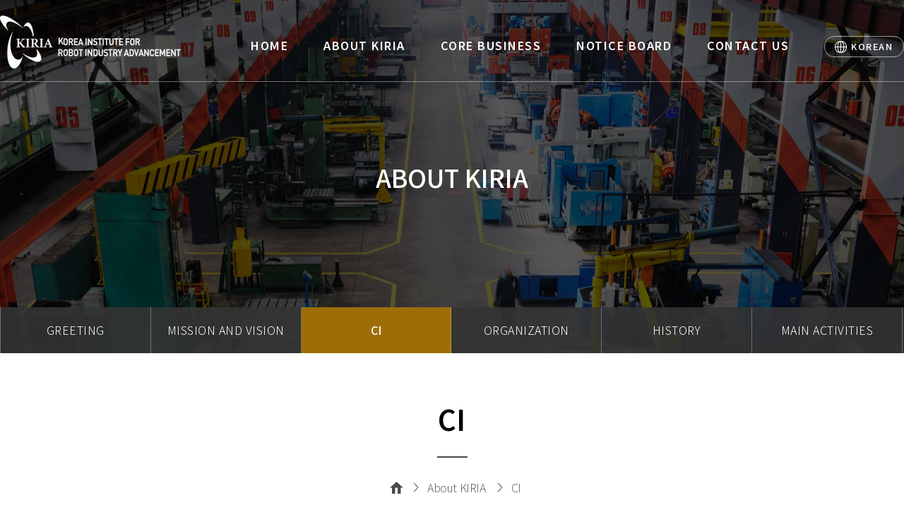

--- FILE ---
content_type: text/html;charset=UTF-8
request_url: https://kiria.org/eng/aboutCI.do;jsessionid=4D59E47061437D5DD77449AE136FCF53
body_size: 32979
content:

















<!doctype html>
<html lang="en">
<head>
    <meta charset="utf-8">
    <meta name="description" content="한국로봇산업진흥원">
    <meta property="og:type" content="website">
    <meta property="og:title" content="한국로봇산업진흥원">
    <meta property="og:description" content="의료, 관광 등">
    <meta property="og:image" content="">
    <meta property="og:url" content="">
    <!-- <meta http-equiv="imagetoolbar" content="no"> -->
    <meta http-equiv="X-UA-Compatible" content="IE=Edge">
    <meta name="viewport" content="width=device-width, initial-scale=1">
    <title>Korea Institute For Robot Industry Advancement</title>
    <link rel="stylesheet" type="text/css" href="/css/kiria/eng/common.css">
    <link rel="stylesheet" type="text/css" href="/css/kiria/eng/layout.css">
    <link rel="stylesheet" type="text/css" href="/css/kiria/eng/animate.min.css">
    <link rel="stylesheet" type="text/css" href="/css/kiria/eng/normalize.css">
    <link rel="shortcut icon" href="/images/kiria/portal/favicon.png">  
    <!-- Global site tag (gtag.js) - Google Analytics -->
	<script async src="https://www.googletagmanager.com/gtag/js?id=UA-175295648-1"></script>
	<script>
	  window.dataLayer = window.dataLayer || [];
	  function gtag(){dataLayer.push(arguments);}
	  gtag('js', new Date());
	
	  gtag('config', 'UA-175295648-1');
	</script>
    <script src="/js/kiria/jquery.min.js"></script>
    <script src="/js/kiria/jquery-ui.js"></script>
    <script src="/js/kiria/eng/animatedModal.min.js"></script>
	<script>
		/*스크롤 네비*/
        $(document).ready(function() {        	
            var hash = window.location.hash;	
            var offset = $(hash).offset();
            if(hash) {
            	$('html, body').animate({
                    scrollTop: offset.top - 150
                }, 400);
            }
            
            var windowWidth = $(window).width();
            if (windowWidth > 1199) {
                $(window).scroll(function() { // 웹 브라우저에서 사용자가 스크롤을 할 때 마다 익명함수를 실행합니다.
                    if ($(window).scrollTop() > 700) { //window객체(웹브라우저)가 스크롤된 값이 700px을 초과하면 중괄호 안의 내용을 실행합니다.
                        $('.navigation_scroll').css({
                            marginTop: 0
                        });
                    } else {
                        $('.navigation_scroll').css({
                            marginTop: '-128px'
                        });
                    }
                });
                
                $(".about_div>div:nth-child(1)").on({
                    mouseenter: function() {
                        $('.font-f1').css('color', '#fff');
                    },
                    mouseleave: function() {
                        $('.font-f1').css('color', '#4a4a4a;');
                    }
                });
                                
                $(".about_div>div:nth-child(2)").on({
                    mouseenter: function() {
                        $('.font-f2').css('color', '#fff');
                    },
                    mouseleave: function() {
                        $('.font-f2').css('color', '#4a4a4a;');
                    }
                });
                                
                $(".about_div>div:nth-child(3)").on({
                    mouseenter: function() {
                        $('.font-f3').css('color', '#fff');
                    },
                    mouseleave: function() {
                        $('.font-f3').css('color', '#4a4a4a;');
                    }
                });
                                
                $(".about_div>div:nth-child(4)").on({
                    mouseenter: function() {
                        $('.font-f4').css('color', '#fff');
                    },
                    mouseleave: function() {
                        $('.font-f4').css('color', '#4a4a4a;');
                    }
                });
                
                $(".about_div>div:nth-child(5)").on({
                    mouseenter: function() {
                        $('.font-f5').css('color', '#fff');
                    },
                    mouseleave: function() {
                        $('.font-f5').css('color', '#4a4a4a;');
                    }
                });
                
                $(".about_div>div:nth-child(6)").on({
                    mouseenter: function() {
                        $('.font-f6').css('color', '#fff');
                    },
                    mouseleave: function() {
                        $('.font-f6').css('color', '#4a4a4a;');
                    }
                });

                $(".core_box>li:nth-child(1)").on({
                    mouseenter: function() {
                        $('.core_icon1').attr('src', '/images/kiria/eng/main/value_icon1_w.png;jsessionid=3C71CFBF8C500542562904A4B40B3322');
                    },
                    mouseleave: function() {
                        $('.core_icon1').attr('src', '/images/kiria/eng/main/value_icon1.png;jsessionid=3C71CFBF8C500542562904A4B40B3322');
                    }
                });


                $(".core_box>li:nth-child(2)").on({
                    mouseenter: function() {
                        $('.core_icon2').attr('src', '/images/kiria/eng/main/value_icon2_w.png;jsessionid=3C71CFBF8C500542562904A4B40B3322');
                    },
                    mouseleave: function() {
                        $('.core_icon2').attr('src', '/images/kiria/eng/main/value_icon2.png;jsessionid=3C71CFBF8C500542562904A4B40B3322');
                    }
                });

                $(".core_box>li:nth-child(3)").on({
                    mouseenter: function() {
                        $('.core_icon3').attr('src', '/images/kiria/eng/main/value_icon3_w.png;jsessionid=3C71CFBF8C500542562904A4B40B3322');
                    },
                    mouseleave: function() {
                        $('.core_icon3').attr('src', '/images/kiria/eng/main/value_icon3.png;jsessionid=3C71CFBF8C500542562904A4B40B3322');
                    }
                });

                $(".core_box>li:nth-child(4)").on({
                    mouseenter: function() {
                        $('.core_icon4').attr('src', '/images/kiria/eng/main/value_icon4_w.png;jsessionid=3C71CFBF8C500542562904A4B40B3322');
                    },
                    mouseleave: function() {
                        $('.core_icon4').attr('src', '/images/kiria/eng/main/value_icon4.png;jsessionid=3C71CFBF8C500542562904A4B40B3322');
                    }
                });


                $(".core_box>li:nth-child(1)").on({
                    mouseenter: function() {
                        $('.color_change1').css('color', '#fff');
                    },
                    mouseleave: function() {
                        $('.color_change1').css('color', '#54518c');
                    }
                });


                $(".core_box>li:nth-child(2)").on({
                    mouseenter: function() {
                        $('.color_change2').css('color', '#fff');
                    },
                    mouseleave: function() {
                        $('.color_change2').css('color', '#54518c');
                    }
                });


                $(".core_box>li:nth-child(3)").on({
                    mouseenter: function() {
                        $('.color_change3').css('color', '#fff');
                    },
                    mouseleave: function() {
                        $('.color_change3').css('color', '#54518c');
                    }
                });

                $(".core_box>li:nth-child(4)").on({
                    mouseenter: function() {
                        $('.color_change4').css('color', '#fff');
                    },
                    mouseleave: function() {
                        $('.color_change4').css('color', '#54518c');
                    }
                });


                $(".core_box>li:nth-child(1)").on({
                    mouseenter: function() {
                        $('.core_btn1').css({
                            'border-color': 'rgba(255,255,255,0.4)',
                            'color': '#fff'
                        });

                    },
                    mouseleave: function() {
                        $('.core_btn1').css({
                            'border-color': '#A3A3A3',
                            'color': '#4a4a4a'
                        });
                    }
                });


                $(".core_box>li:nth-child(2)").on({
                    mouseenter: function() {
                        $('.core_btn2').css({
                            'border-color': 'rgba(255,255,255,0.4)',
                            'color': '#fff'
                        });

                    },
                    mouseleave: function() {
                        $('.core_btn2').css({
                            'border-color': '#A3A3A3',
                            'color': '#4a4a4a'
                        });
                    }
                });


                $(".core_box>li:nth-child(3)").on({
                    mouseenter: function() {
                        $('.core_btn3').css({
                            'border-color': 'rgba(255,255,255,0.4)',
                            'color': '#fff'
                        });

                    },
                    mouseleave: function() {
                        $('.core_btn3').css({
                            'border-color': '#A3A3A3',
                            'color': '#4a4a4a'
                        });
                    }
                });


                $(".core_box>li:nth-child(4)").on({
                    mouseenter: function() {
                        $('.core_btn4').css({
                            'border-color': 'rgba(255,255,255,0.4)',
                            'color': '#fff'
                        });

                    },
                    mouseleave: function() {
                        $('.core_btn4').css({
                            'border-color': '#A3A3A3',
                            'color': '#4a4a4a'
                        });
                    }
                });
            } else {

            }

        });
		
    </script>

    <script>
    	/*section이라는 id 값을 가진 애들 + seq(번호)*/
        function fnMove(seq) {
            var offset = $("#section" + seq).offset();
            $('html, body').animate({
                scrollTop: offset.top - 150
            }, 400);
        }
        function m_fnMove(seq) {
        	$(".m_navigation_wrap").toggle();                  
			var offset = $("#section" + seq).offset();
			$('html, body').animate({
			    scrollTop: offset.top - 150
			}, 400);
       }
    </script>

    <script>
        /*모바일 메뉴*/
       $(document).ready(function(){
       /*전체 서브 메뉴 나타나기*/
         $(".m_menu_btn").click(function() {
            $(".m_navigation_wrap").toggle("slide", {direction:"right"}, 200);                  
         });
         $(".m_btn_x").click(function() {
            $(".m_navigation_wrap").toggle("slide", {direction:"right"}, 200);                  
         });
              
      /*서브메뉴 클릭시 다른메뉴 닫히게*/
           $(".m_tob_li>a").click(function(){
               $(this).next().slideToggle(300);
               $(".m_tob_li>a").not(this).next().slideUp(300);
               return false;
           });
          /*  $(".m_tob_li>a").eq(0).trigger("click"); */
        });
    
       /*타이틀 클릭하면 클릭되어있는 효과 남아있게*/
       function onClickSubTab(id){
          
          $('#m_tab1').removeClass('m_menuOn');
          $('#m_tab2').removeClass('m_menuOn');
          $('#m_tab3').removeClass('m_menuOn');
          $('#m_tab4').removeClass('m_menuOn');
          $('#m_tab5').removeClass('m_menuOn');
          
          $('#' + id).addClass('m_menuOn');
       }
   </script>

    <script>
    /*유관기관 select 기능 - family_site_btn을 누르면 family_btn_dl(유관기관 검목록 자체)가 slideToggle된다*/
	/* $(document).ready(function(){
	    $('#family_site_btn').click(function(){
	        $('#family_btn_dl').slideToggle();
	    });
	}); */
    
	/*유관기관 및 관련사이트 body 클릭했을때 닫히게 190614 우성현 추가*/
	$(function() {
	    $("#family_site_btn").click(function(e) {
	        e.preventDefault();
			let siteMapBotton = $(".site_map button")
			siteMapBotton.css({"background" :"url(/images/kiria/eng/main/family_site_down_icon.png) no-repeat", "background-position" : "90% 50%"});
			siteMapBotton.attr("title", "FAMILY SITE CLOSE");
			siteMapBotton.attr("aria-expanded", true);
	        var $toClose = $("#family_btn_dl")
	        $toClose.slideToggle(500, function() {
	            if($toClose.is(':visible')) {
	                $('body').one('click', function(e) {
	                    e.preventDefault();
			    siteMapBotton.css({"background" :"url(/images/kiria/eng/main/family_site_icon.png) no-repeat", "background-position" : "90% 50%"});
			    siteMapBotton.attr("title", "FAMILY SITE OPEN");
			    siteMapBotton.attr("aria-expanded", false);
	                    $toClose.slideUp(500);
	                });
	            }
	            else {
	                $('body').unbind('click');
	            }
	        });
	    });
	});

	/* 탭키로 Family Site 포커스 잃을 때 메뉴 처리 스크립트 */
	$(document).ready(function() {
		$('#family_site_list_item').on('focusout', function(){
            $("#family_btn_dl").trigger("click");
			let siteMapBotton = $(".site_map button")
			siteMapBotton.css({"background" :"url(/images/kiria/eng/main/family_site_icon.png) no-repeat", "background-position" : "90% 50%"});
			siteMapBotton.attr("title", "FAMILY SITE OPEN");
			siteMapBotton.attr("aria-expanded", false);
		});
	});
	</script>
	
	<script>
    /*m_sub_mark를 클릭하면 여기에 m_sub_mark_d 클래스로 변경(toggleClass)된다
    (m_sub_mark를 클릭하면 여기에 m_sub_mark_d 클래스로 추가(addClass)된다)*/
    $(document).ready(function(){
	    $(".m_sub_mark").click(function(){
	       $(this).toggleClass("m_sub_mark_d");
	    });
    });
   </script>
   
	<script>
	/* 본문 바로가기 스크립트 */
	$(document).ready(function() {
		$('.skip a').on('focus', function(){
		    $(this).stop().animate({"top":0, "opacity":1});
		});
		$('.skip a').on('click', function(){
		    $(this).stop().animate({"top":"-115px", "opacity":0});
		});
		$('.skip a').on('focusout', function(){
		    $(this).stop().animate({"top":"-115px", "opacity":0});
		});
	});
	</script>
		
	<script>	
	/* 세분화 타이틀 설정 */
	 $(document).ready(function(){
		if($(".locate_title > h2").text() != "") 
			document.title = $(".locate_title > h2").text() + " | " + document.title;
		else if($(".board_inner_title").text() != "")
			document.title = $(".tab_select").text() + " DETAIL" +  " | " + document.title;
	 });
	
	
	 function handleSelection(element) {
		    element.classList.toggle("selected");
		    if (element.classList.contains("selected")) {
		      element.title = "selected";
		    } else {
		      element.title = "";
		    }
		  }
	</script>
   
	<style>
    .wrap-loading div{ /*로딩 이미지*/
        position: fixed;
        top:50%;
        left:50%;
        margin-left: -21px;
        margin-top: -21px;
    }

    .display-none{ /*감추기*/
        display:none;
    }
	</style>
	
	<style>
	/* 본문 바로가기 스타일 */
	body{position: relative;}
	.skip a{
	    position: absolute;
	    background: rgba(0,0,0,0.7); /* 반투명한 배경 */
	    filter:progid:DXImageTransform.Microsoft.gradient(startColorstr=#90000000,endColorstr=#90000000); /* IE8에서 반투명한 배경 적용 */
	    width: 100%;
	    height: 115px;
	    text-align: center; /* text 가로 중앙 정렬 */ 
	    color: #fff;
	    z-index: 100;
	    line-height: 115px; /* text 세로 중앙 정렬 */
	    top: -115px; /* 우선 안보이게 감추기 */
	    opacity: 0; /* 우선 안보이게 감추기 */
	}
	
	
	 .selected {
        /* 선택된 메뉴 항목에 대한 스타일 설정 */
        background-color: #cb9b26!important;
        color: #fff;
    }
	</style>
   
</head>



    <div id="bodyWrap">
		<div class="skip">
		    <a href="#shortcut">Skip to main content</a>
		</div>
    
        <header>
        	
				
			
				<div class="about_kiria_bg about_tab_bg">
					








	
	
		<div class="navigation_wrap sub_nav_wrap">
			<nav class="navigation">
			<h1><a href="/eng/main.do;jsessionid=3C71CFBF8C500542562904A4B40B3322">Korea Institute For Robot Industry Advancement</a></h1>
				<ul class="top_nav">
					<li><a href="/eng/main.do;jsessionid=3C71CFBF8C500542562904A4B40B3322#section1">HOME</a></li>
					<li><a href="/eng/aboutMission.do;jsessionid=3C71CFBF8C500542562904A4B40B3322">ABOUT KIRIA</a></li>
					<li><a href="/eng/coreBusiness1.do;jsessionid=3C71CFBF8C500542562904A4B40B3322">CORE BUSINESS</a></li>
					<li><a href="/eng/eventBbsList.do;jsessionid=3C71CFBF8C500542562904A4B40B3322">NOTICE BOARD</a></li>
					<li><a href="/eng/main.do;jsessionid=3C71CFBF8C500542562904A4B40B3322#section5">CONTACT US</a></li>
					<li><span class="korean"><a href="/portal/main.do;jsessionid=3C71CFBF8C500542562904A4B40B3322">KOREAN</a></span></li>
				</ul>
			</nav>
			
		</div>
	
	


					







<button type="button" class="m_menu_btn">menu button
	<span></span>
	<span></span>
	<span></span>
</button>

<div class="m_navigation_wrap" style="display:none;">
	
	<div class="m_navigation">
	
	    <ul class="webpage_move">
	        <li class="m_btn_x"><a href="#">close button</a></li>
	        <li><a href="/portal/main.do;jsessionid=3C71CFBF8C500542562904A4B40B3322" title="korean site button">KOREAN</a></li>
	        <li><a href="/dbportal/main.do;jsessionid=3C71CFBF8C500542562904A4B40B3322" title="robot cluster button">ROBOT CLUSTER</a></li>
	    </ul>
    
    	<ul class="m_top_nav">
	        <li class="m_tob_li">
	            <a href="#" id="m_tab1" title="home button" onclick="javascirpt:onClickSubTab('m_tab1');
	            
					
					
						location.href='/eng/main.do;jsessionid=3C71CFBF8C500542562904A4B40B3322#section1';
							
					
	             ">HOME</a>
			</li>
		
			<li class="m_tob_li">
	    		<a href="#" id="m_tab2" onclick="javascirpt:onClickSubTab('m_tab2'); " class="m_sub_mark">ABOUT KIRIA</a>
			 	<ul class="m_sub_menu" style="display:none">
			 		
				     <li><a href="/eng/aboutMission.do;jsessionid=3C71CFBF8C500542562904A4B40B3322" title="mission and vision button">MISSION AND VISION</a></li>
				     <li><a href="/eng/aboutCI.do;jsessionid=3C71CFBF8C500542562904A4B40B3322" title="ci button">CI</a></li>
				     <li><a href="/eng/aboutHistory.do;jsessionid=3C71CFBF8C500542562904A4B40B3322" title="history button">HISTORY</a></li>
				     <li><a href="/eng/aboutFunction.do;jsessionid=3C71CFBF8C500542562904A4B40B3322" title="main activities button">MAIN ACTIVITIES</a></li>
				     <li><a href="/eng/aboutOrgani.do;jsessionid=3C71CFBF8C500542562904A4B40B3322" title="organization button">ORGANIZATION</a></li>
			    </ul>
			</li>
			
			<li class="m_tob_li">
				<a href="#" id="m_tab3" onclick="javascirpt:onClickSubTab('m_tab3');" class="m_sub_mark">CORE BUSINESS</a>
				 <ul class="m_sub_menu" style="display:none">
				     <li><a href="/eng/coreBusiness1.do;jsessionid=3C71CFBF8C500542562904A4B40B3322" title="core business1 button">Core Business 01</a></li>
				     <li><a href="/eng/coreBusiness2.do;jsessionid=3C71CFBF8C500542562904A4B40B3322" title="core business2 button">Core Business 02</a></li>
				     <li><a href="/eng/coreBusiness3.do;jsessionid=3C71CFBF8C500542562904A4B40B3322" title="core business3 button">Core Business 03</a></li>
				     <li><a href="/eng/coreBusiness4.do;jsessionid=3C71CFBF8C500542562904A4B40B3322" title="core business4 button">Core Business 04</a></li>
				</ul>
			</li>
			
			<li class="m_tob_li">
				<a href="#" id="m_tab4" onclick="javascirpt:onClickSubTab('m_tab4');" class="m_sub_mark">NOTICE BOARD</a>
				 <ul class="m_sub_menu" style="display:none">
				     <li><a href="/eng/eventBbsList.do;jsessionid=3C71CFBF8C500542562904A4B40B3322" title="kiria event button">KIRIA EVENTS</a></li>
				     <li><a href="/eng/newsBbsList.do;jsessionid=3C71CFBF8C500542562904A4B40B3322" title="kiria news button">KIRIA NEWS</a></li>
				</ul>
			</li>
			
			<li class="m_tob_li">
    			<a href="#" id="m_tab5" title="contact us button" onclick="javascirpt:onClickSubTab('m_tab5');
    			
					
					
						location.href='/eng/main.do;jsessionid=3C71CFBF8C500542562904A4B40B3322#section4';
						
						
    			 ">CONTACT US</a>
            </li>
            
        </ul>
        
    </div>
    
</div> 

					<h2 class="sub_title">ABOUT KIRIA</h2>
					
					<div class="tab_wrap">
						<ul class="tab_menu about_tab_menu">
							
							


							<li ><a href="/eng/aboutGreeting.do;jsessionid=3C71CFBF8C500542562904A4B40B3322">GREETING</a></li>
							<li ><a href="/eng/aboutMission.do;jsessionid=3C71CFBF8C500542562904A4B40B3322">MISSION AND VISION</a></li>
							<li class="tab_select"><a href="/eng/aboutCI.do;jsessionid=3C71CFBF8C500542562904A4B40B3322"title="selected">CI</a></li>
							<li ><a href="/eng/aboutOrgani.do;jsessionid=3C71CFBF8C500542562904A4B40B3322">ORGANIZATION</a></li>
							<li ><a href="/eng/aboutHistory.do;jsessionid=3C71CFBF8C500542562904A4B40B3322">HISTORY</a></li>
							<li ><a href="/eng/aboutFunction.do;jsessionid=3C71CFBF8C500542562904A4B40B3322">MAIN ACTIVITIES</a></li>
						</ul>
					</div>
					<!-- <div class="content-tab">
		               		<a href="#shortcut">Shortcut to Body</a>
		                </div> -->
				</div>
			
			
			
 		
        </header>
        

<section id="shortcut">
            <div class="sub_section_all">
                <div class="locate_title">
                    <h2>CI</h2>
                    <hr>
                    <ul class="locate_txt">
                        <li><a href="/eng/main.do;jsessionid=3C71CFBF8C500542562904A4B40B3322">Home</a></li>
                        <li><a href="/eng/aboutGreeting.do;jsessionid=3C71CFBF8C500542562904A4B40B3322">About KIRIA</a></li>
                        <li><a href="/eng/aboutCI.do;jsessionid=3C71CFBF8C500542562904A4B40B3322">CI</a></li>
                    </ul>
                </div>

                <div class="ci_wrap">
                    <div>
                        <h5>Signature</h5>
                       <img src="/images/kiria/eng/sub/sub_logo1.png;jsessionid=3C71CFBF8C500542562904A4B40B3322" class="web_img" alt="web_signature (한국로봇산업진흥원)" title="signature">
                       <img src="/images/kiria/eng/sub/sub_logo1.png;jsessionid=3C71CFBF8C500542562904A4B40B3322" class="tab_img" alt="tab_signature (한국로봇산업진흥원)" title="signature " style="width:100%">
                       <img src="/images/kiria/eng/m_img/m_sub_logo1.png;jsessionid=3C71CFBF8C500542562904A4B40B3322" class="mobile_img" alt="mobile_signature (한국로봇산업진흥원)" title="signature">
                    </div>
                    <div>
                        <h5>English</h5>
                        <img src="/images/kiria/eng/sub/sub_logo2.png;jsessionid=3C71CFBF8C500542562904A4B40B3322" class="web_img" alt="web_english logo (KOREA INSTITUTE FOR ROBT INDUSTRY ADVANCEMENT)" title="english logo">
                        <img src="/images/kiria/eng/sub/sub_logo2.png;jsessionid=3C71CFBF8C500542562904A4B40B3322" class="tab_img" alt="tab_english logo (KOREA INSTITUTE FOR ROBT INDUSTRY ADVANCEMENT)" title="english logo" style="width:100%">
                        <img src="/images/kiria/eng/m_img/m_sub_logo2.png;jsessionid=3C71CFBF8C500542562904A4B40B3322" alt="mobile_english logo (KOREA INSTITUTE FOR ROBT INDUSTRY ADVANCEMENT)" title="english logo" class="mobile_img">
                    </div>
                    <div>
                        <h5>Korean</h5>
                        <img src="/images/kiria/eng/sub/sub_logo3.png;jsessionid=3C71CFBF8C500542562904A4B40B3322" alt="web_korean logo (한국로봇산업진흥원)" title="korean logo" class="web_img">
                        <img src="/images/kiria/eng/sub/sub_logo3.png;jsessionid=3C71CFBF8C500542562904A4B40B3322" class="tab_img" alt="tab_korean logo (한국로봇산업진흥원)" title="korean logo" style="width:100%">
                        <img src="/images/kiria/eng/m_img/m_sub_logo3.png;jsessionid=3C71CFBF8C500542562904A4B40B3322" alt="mobile_korean logo (한국로봇산업진흥원)" title="korean logo" class="mobile_img">
                    </div>
                    <div class="ci_btn">
                        <button type="button" onclick="location.href='/download.do;jsessionid=3C71CFBF8C500542562904A4B40B3322?fileName=Robot_logo%28JPG%29.zip' ">download (JPG)</button>
                        <button type="button" onclick="location.href='/download.do;jsessionid=3C71CFBF8C500542562904A4B40B3322?fileName=Robot_logo%28AI%29.zip' ">download (AI)</button>
                    </div>
                </div>
                <div class="color_spe">
                    <div>
                        <h4>Color pattern</h4>
                        <ul class="color_palette">
                            <li>C100 / M70 / Y0 / K60</li>
                            <li>C100 / M70 / Y0 / K20</li>
                            <li>C0 / M0 / Y0 / K75</li>
                            <li>C100 / M70 / Y0 / K40</li>
                            <li>C100 / M70 / Y0 / K0</li>
                            <li>C0 / M0 / Y0 / K40</li>
                        </ul>
                    </div>
                </div>
            </div>
        </section>












<script>
function fn_openNewPage(id){
	var addrUrl = $(id).attr("href");
	window.open(addrUrl, "_blank");  
}
</script>
	

  <footer 
  		  class="mission_vision_footer"	>
         <div class="footer_txt_wrap">
                <p class="footer_address">[Main building]77 Buk-gu Nowon-ro, Daegu, Korea  T.053-210-9600, F.053-210-9529<br>
                    [Certification Assessment Center] [41496] Daegu Metro 75 T.053-210-9618, F.053-210-9539
                </p>
                <div class="site_map">
                	<button type="button" id="family_site_btn" title="FAMILY SITE OPEN" tabindex="0" aria-expanded="false">FAMILY SITE</button>
	                    <dl id="family_btn_dl" style="display: none;">
	                        <dt>FAMILY SITE</dt>
	                        <dd onclick="javascript:fn_openNewPage(fs01);">
	                            <a href="https://english.motir.go.kr/" target="_blank" title="new window" id="fs01" >Ministry of Trade, Industry and Resources</a>
	                        </dd>
	                        <dd onclick="javascript:fn_openNewPage(fs02);">
	                            <a href="http://www.kats.go.kr/main.do" target="_blank" title="new window" id="fs02" >Korean agency for Technology and standards</a>
	                        </dd>
	                        <dd onclick="javascript:fn_openNewPage(fs03);">
	                            <a href="https://www.kitech.re.kr/main/" target="_blank" title="new window" id="fs03" >Korean institute of industrial Technology</a>
	                        </dd>
	                        <dd onclick="javascript:fn_openNewPage(fs04);">
	                            <a href="http://www.gjtp.or.kr/home/main.cs" target="_blank" title="new window" id="fs04" >Gwangju Technopark</a>
	                        </dd>
	                        <dd onclick="javascript:fn_openNewPage(fs05);">
	                            <a href="http://www.daejeontp.or.kr/" target="_blank" title="new window" id="fs05" >Daejeon Technopark</a>
	                        </dd>
	                        <dd onclick="javascript:fn_openNewPage(fs06);">
	                            <a href="http://www.gntp.or.kr/main.do" target="_blank" title="new window" id="fs06" >Gyeongnam Technopark</a>
	                        </dd>
	                        <dd onclick="javascript:fn_openNewPage(fs07);">
	                            <a href="https://www.jbtp.or.kr/" target="_blank" title="new window" id="fs07" >Jeonbuk Technopark</a>
	                        </dd>
	                        <dd onclick="javascript:fn_openNewPage(fs08);">
	                            <a href="http://www.jntp.or.kr/home/main.do" target="_blank" title="new window" id="fs08" >jeonnam Technopark</a>
	                        </dd>
	                        <dd onclick="javascript:fn_openNewPage(fs09);">
	                            <a href="https://www.bipf.or.kr/design/index.asp" target="_blank" title="new window" id="fs09" >Bucheon Industry Promotion Foundation</a>
	                        </dd>
	                        <dd onclick="javascript:fn_openNewPage(fs10);">
	                            <a href="http://www.dmi.re.kr/main.do" target="_blank" title="new window" id="fs10" >Daegu Mechatronics &#38; Materials Institute</a>
	                        </dd>
	                        <dd onclick="javascript:fn_openNewPage(fs11);">
	                            <a href="http://uipa.or.kr/webuser/page/main.html" target="_blank" title="new window" id="fs11" >Ulsan ICT Promotion Agency</a>
	                        </dd>
	                        <dd onclick="javascript:fn_openNewPage(fs12);">
	                            <a href="http://www.kiro.re.kr/" target="_blank" title="new window" id="fs12" >Korean Institute of Robot and Convergence</a>
	                        </dd>
	                        <dd onclick="javascript:fn_openNewPage(fs13);">
	                            <a href="https://www.ibitp.or.kr/" target="_blank" title="new window" id="fs13" >Incheon Business Information Technopark</a>
	                        </dd>
	                        <dd onclick="javascript:fn_openNewPage(fs14);">
	                            <a href="http://www.gimc.or.kr/hb/portal" target="_blank" title="new window" id="fs14" >Gangwon Information multimedia cooperation</a>
	                        </dd>
	                        <dd onclick="javascript:fn_openNewPage(fs15);">
	                            <a href="https://www.gbsa.or.kr/" target="_blank" title="new window" id="fs15" >Gyeonggido Business &#38; Science Accelerator</a>
	                        </dd>
	                        <dd onclick="javascript:fn_openNewPage(fs16);">
	                            <a href="http://icros.org/main/" target="_blank" title="new window" id="fs16">ICROS</a>
	                        </dd>
	                        <dd onclick="javascript:fn_openNewPage(fs17);">
	                            <a href="http://www.korearobot.or.kr/wp/" target="_blank" title="new window" id="fs17" >Korea Association of robot industry</a>
	                        </dd>
	                        <dd onclick="javascript:fn_openNewPage(family_site_list_item);">
	                            <a href="http://www.seoulrobot.hs.kr/index.do" target="_blank" title="new window" id="family_site_list_item" >Seol Robot High School</a>
	                        </dd>
	                    </dl>
                </div>
	            <div class="wa-mark">
		            <p class="copyright">COPYRIGHT(C) 2018 KIRIA ALL RIGHTHS RESERVED.</p>
		            <a class="wa" title="new window" href="http://www.wa.or.kr/board/list.asp?BoardID=0006" target="_blank">
		            	<img alt="The Korea Web Accessibility Certification Institute of the Korea Federation of Organizations of the Disabled (KOFOD) Web Accessibility Excellence Site Certification Mark (WA Certification Mark)" src="/images/kiria/portal/footer_wa.png;jsessionid=3C71CFBF8C500542562904A4B40B3322"/>
		            </a>
	            </div>
            </div>
        </footer>
    </div>
</body>

</html>


